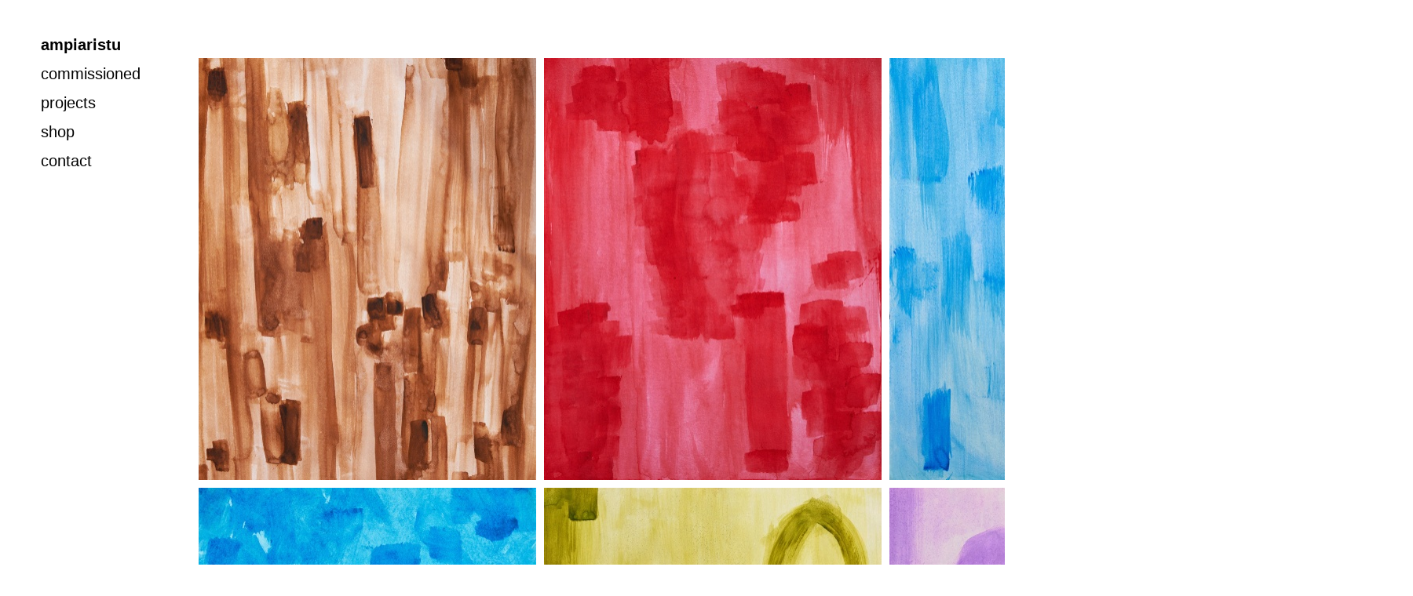

--- FILE ---
content_type: text/html; charset=utf-8
request_url: https://ampiaristu.com/projects_acuarelas
body_size: 6732
content:
<!DOCTYPE html>
<html lang='en'>
<head>
<meta content='text/html;charset=utf-8' http-equiv='Content-Type'>
<meta content='en' http-equiv='Content-Language'>

<meta content='width=device-width, height=device-height, user-scalable=no, initial-scale=1, maximum-scale=1' name='viewport'>
<meta content='yes' name='apple-mobile-web-app-capable'>
<meta content='translucent' name='apple-mobile-web-app-status-bar-style'>
<meta content='production' name='salon-environment'>
<meta content='//d1vq4hxutb7n2b.cloudfront.net' name='salon-image-host'>
<meta content='//d1vq4hxutb7n2b.cloudfront.net' name='salon-highres-image-host'>
<meta content='default' name='salon-mode'>
<meta content='true' name='salon-request-ssl'>

<link href='/images/sln-cstm-16.png' rel='icon' type='image/png'>
<!-- META-Tags, Title -->
<title>projects_acuarelas
</title>
<link href='http://fonts.googleapis.com/css?family=Cambo' rel='stylesheet' type='text/css'>
<!-- %meta{ :property => "og:site_name", :content => @custom_domain_user.custom_page_title } -->
<!-- %meta{ :property => "og:url",   :content => "http://#{request.host_with_port}/#{@page.slug}" } -->

<meta content='website' property='og:type'>
<meta content='' property='og:site_name'>
<meta content='' property='og:title'>
<meta content='http://ampiaristu.com/projects_acuarelas' property='og:url'>
<meta content='http://ampiaristu.com/system/files/644657/1f342b82cfee00264b/facebook_preview_DSC00924.jpg' property='og:image'>

<!-- Style -->
<link href="//d1vq4hxutb7n2b.cloudfront.net/assets/frontend-5c76db9b40aa90473d2fd87196d7dda0.css" media="all" rel="stylesheet" type="text/css" />
<style id='custom_css'>body .navigation{position:fixed;padding-left:40px !important;font-weight:normal;font-size:20px;font-family:Helvetica;background-color:transparent;padding-top:39px !important;}body .navigation a:hover{color:grey;background-color:none;}
body .navigation a{color:#000000;}
body .navigation a.current{background-color:none;color:#000000;}
body .navigation .navigation-link{background-color:transparent;}
body .navigation .navigation-logo-link{background-color:none;}
body .page-asset-container .image-asset-content{font-family:Helvetica;font-size:20px;color:#000000;text-align:center;}body .page-asset-container .image-asset-content a{color:white;}
body .page-asset-container .image-asset-content a:hover{color:grey;}
body .page-asset-container .public-asset-info{background-color:#080000;}
body .text-asset-content{background-color:transparent;color:#000000;}body .text-asset-content a{color:none;}
body .text-asset-content a:hover{color:none;}
body .image-asset-container .public-asset-info{background-color:#dfdfdf;}
body .image-asset-content{text-align:left;font-family:Helvetica;color:white;}
body .image-asset-content a{color:#6c1400;}
 #content{width:90vw;margin:auto 200px;padding:100px 200px;}
#content{width:1400px;margin:auto auto;}
 
 

</style>
<!-- JavaScript -->
<link href="//d1vq4hxutb7n2b.cloudfront.net/assets/vendor-8fdf96bcea3a52dd9c5aeb4862bcebb1.css" media="screen" rel="stylesheet" type="text/css" />
<link href="//d1vq4hxutb7n2b.cloudfront.net/assets/salon-legacy-aa994ac131ee2eae352be77c98ea529a.css" media="screen" rel="stylesheet" type="text/css" />
<script src="//d1vq4hxutb7n2b.cloudfront.net/assets/new-frontend-ba0a6d1f11172527351c367c0ecc82d5.js" type="text/javascript"></script>
  <script type="text/javascript">
    var analytics=analytics||[];
    analytics.load=function(e){
      var r=function(e){
        return function(){
          //console.log(e, arguments);
          //analytics.push([e].concat(Array.prototype.slice.call(arguments,0)))
          if(window._gaq && e === 'track') {
            window._gaq.push(['_trackEvent', 'user', arguments[0]])
          }

          if(window.fbq && e === 'track') {
            window.fbq('trackCustom', arguments[0])
          }
        }
      },
      i=["identify","track","trackLink","trackForm","trackClick","trackSubmit","pageview","ab","alias","ready"];
      for(var s=0;s<i.length;s++)analytics[i[s]]=r(i[s])
    };

    analytics.load("");
  </script>


</head>
<body class='navigation-vertical enable-mobile-view' data-controller='page' data-custom-domain-user='ampiaristu' data-custom-page-title=''>
<div id='accessible-fallback'><div class='data' data-content='{"is_allowed_to_edit":false,"_id":"644653c6342b82c4c2000d57","user_id":"5177e7694374a8f30800034e","slug":"projects_acuarelas","position":10,"i18n":{"de":{"title":"projects_acuarelas","caption":""}},"published":true,"hidden":true,"in_salon_index":true,"in_ja_salon_index":false,"apply_filter":false,"filter":{"pages":{"tagged_with_any":null},"assets":{"tagged_with_any":null}},"tags":"","favorite":null,"image_id":"6446571f342b82cfee00264b","image":{"_id":"6446571f342b82cfee00264b","_type":"Image","page_id":"644653c6342b82c4c2000d57","file_width":1440,"file_height":1800,"file_filename":"DSC00924.jpg","slug":"dsc00924-jpg","file_base":"/system/files/644657/1f342b82cfee00264b","links_to":"","open_new_tab":false,"title":"DSC00924.jpg"},"config":{"active_config":"fixedwidthconfig","dndconfig":{"dragging_enabled":false},"fixedwidthconfig":{"image_display_style":"w_large","offset":{"x":53,"y":-26}},"fixedheightconfig":{"image_display_style":"h_small"},"masonryconfig":{},"strogalski":{"width":724,"big_ratio":1.6,"show_catpion":true,"show_title":true,"thumb_columns":4,"thumb_gap":"7px","thumb_ratio":1.49},"slideshow":{"width":724,"big_ratio":1.6,"show_title":true,"show_caption":true,"thumb_columns":6,"thumb_ratio":1.45,"thumb_gap":"5px"}},"css":"","custom_html":"","style":{},"properties":null,"world_coords":{"x":0,"y":0},"resources":[{"properties":null,"i18n":{"de":{"caption":"","copyright":"","source":""}},"tags":"","favorite":null,"updated_at":"2023-04-24T10:22:13Z","_id":"6446571f342b82cfee00264b","_type":"Image","page_id":"644653c6342b82c4c2000d57","file_width":1440,"file_height":1800,"file_filename":"DSC00924.jpg","slug":"dsc00924-jpg","file_base":"/system/files/644657/1f342b82cfee00264b","links_to":"","open_new_tab":false,"title":"DSC00924.jpg"},{"properties":null,"i18n":{"de":{"caption":"","copyright":"","source":""}},"tags":"","favorite":null,"updated_at":"2023-04-24T10:22:05Z","_id":"644654d3342b829e9e00065e","_type":"Image","page_id":"644653c6342b82c4c2000d57","file_width":1440,"file_height":1800,"file_filename":"DSC00918.jpg","slug":"dsc00918-jpg","file_base":"/system/files/644654/d3342b829e9e00065e","links_to":"","open_new_tab":false,"title":"DSC00918.jpg"},{"properties":null,"i18n":{"de":{"caption":"","copyright":"","source":""}},"tags":"","favorite":null,"updated_at":"2023-04-24T10:22:13Z","_id":"64465750342b82cfee002659","_type":"Image","page_id":"644653c6342b82c4c2000d57","file_width":1440,"file_height":1800,"file_filename":"DSC00926.jpg","slug":"dsc00926-jpg","file_base":"/system/files/644657/50342b82cfee002659","links_to":"","open_new_tab":false,"title":"DSC00926.jpg"},{"properties":null,"i18n":{"de":{"caption":"","copyright":"","source":""}},"tags":"","favorite":null,"updated_at":"2023-04-24T10:21:57Z","_id":"6446576e342b829e9e000684","_type":"Image","page_id":"644653c6342b82c4c2000d57","file_width":1440,"file_height":1800,"file_filename":"DSC00927.jpg","slug":"dsc00927-jpg","file_base":"/system/files/644657/6e342b829e9e000684","links_to":"","open_new_tab":false,"title":"DSC00927.jpg"},{"properties":null,"i18n":{"de":{"caption":"","copyright":"","source":""}},"tags":"","favorite":null,"updated_at":"2023-04-24T10:21:23Z","_id":"644657aa342b827e260019f4","_type":"Image","page_id":"644653c6342b82c4c2000d57","file_width":1440,"file_height":1800,"file_filename":"DSC00917.jpg","slug":"dsc00917-jpg","file_base":"/system/files/644657/aa342b827e260019f4","links_to":"","open_new_tab":false,"title":"DSC00917.jpg"},{"properties":null,"i18n":{"de":{"caption":"","copyright":"","source":""}},"tags":"","favorite":null,"updated_at":"2023-04-24T10:22:13Z","_id":"64465702342b829e9e00067d","_type":"Image","page_id":"644653c6342b82c4c2000d57","file_width":1439,"file_height":1800,"file_filename":"DSC00923.jpg","slug":"dsc00923-jpg","file_base":"/system/files/644657/02342b829e9e00067d","links_to":"","open_new_tab":false,"title":"DSC00923.jpg"},{"properties":null,"i18n":{"de":{"caption":"","copyright":"","source":""}},"tags":"","favorite":null,"updated_at":"2023-04-24T10:21:23Z","_id":"64465423342b827e2600192e","_type":"Image","page_id":"644653c6342b82c4c2000d57","file_width":1440,"file_height":1800,"file_filename":"DSC00907.jpg","slug":"dsc00907-jpg","file_base":"/system/files/644654/23342b827e2600192e","links_to":"","open_new_tab":false,"title":"DSC00907.jpg"},{"properties":null,"i18n":{"de":{"caption":"","copyright":"","source":""}},"tags":"","favorite":null,"updated_at":"2023-04-24T10:21:57Z","_id":"64465458342b82c4c2000d6a","_type":"Image","page_id":"644653c6342b82c4c2000d57","file_width":1440,"file_height":1800,"file_filename":"DSC00909.jpg","slug":"dsc00909-jpg","file_base":"/system/files/644654/58342b82c4c2000d6a","links_to":"","open_new_tab":false,"title":"DSC00909.jpg"},{"properties":null,"i18n":{"de":{"caption":"","copyright":"","source":""}},"tags":"","favorite":null,"updated_at":"2023-04-24T10:21:23Z","_id":"64465483342b82cfee00257a","_type":"Image","page_id":"644653c6342b82c4c2000d57","file_width":1440,"file_height":1800,"file_filename":"DSC00910.jpg","slug":"dsc00910-jpg","file_base":"/system/files/644654/83342b82cfee00257a","links_to":"","open_new_tab":false,"title":"DSC00910.jpg"},{"properties":null,"i18n":{"de":{"caption":"","copyright":"","source":""}},"tags":"","favorite":null,"updated_at":"2023-04-24T10:22:24Z","_id":"644654a2342b82cfee002580","_type":"Image","page_id":"644653c6342b82c4c2000d57","file_width":1440,"file_height":1800,"file_filename":"DSC00915.jpg","slug":"dsc00915-jpg","file_base":"/system/files/644654/a2342b82cfee002580","links_to":"","open_new_tab":false,"title":"DSC00915.jpg"},{"properties":null,"i18n":{"de":{"caption":"","copyright":"","source":""}},"tags":"","favorite":null,"updated_at":"2023-04-24T10:21:23Z","_id":"644656e6342b827e260019c3","_type":"Image","page_id":"644653c6342b82c4c2000d57","file_width":1440,"file_height":1800,"file_filename":"DSC00922.jpg","slug":"dsc00922-jpg","file_base":"/system/files/644656/e6342b827e260019c3","links_to":"","open_new_tab":false,"title":"DSC00922.jpg"},{"properties":null,"i18n":{"de":{"caption":"","copyright":"","source":""}},"tags":"","favorite":null,"updated_at":"2023-04-24T10:22:24Z","_id":"64465529342b82c4c2000d91","_type":"Image","page_id":"644653c6342b82c4c2000d57","file_width":1440,"file_height":1800,"file_filename":"DSC00920.jpg","slug":"dsc00920-jpg","file_base":"/system/files/644655/29342b82c4c2000d91","links_to":"","open_new_tab":false,"title":"DSC00920.jpg"}],"assets":[{"model_id":"6446571f342b82cfee00264b","model_type":"image","page_id":"644653c6342b82c4c2000d57","position":8,"list_index":6,"layoutdata":{"masonryconfig":{"display_style":"w_medium"}},"style":{},"coords":{"x":332,"y":180},"display_style":"w_small"},{"model_id":"644654d3342b829e9e00065e","model_type":"image","page_id":"644653c6342b82c4c2000d57","position":4,"list_index":9,"layoutdata":{"masonryconfig":{"display_style":"w_extra_small"}},"style":{},"coords":{"x":252,"y":100},"display_style":"w_small"},{"model_id":"64465750342b82cfee002659","model_type":"image","page_id":"644653c6342b82c4c2000d57","position":9,"list_index":7,"layoutdata":{"masonryconfig":{"display_style":"w_medium"}},"style":{},"coords":{"x":352,"y":200},"display_style":"w_small"},{"model_id":"6446576e342b829e9e000684","model_type":"image","page_id":"644653c6342b82c4c2000d57","position":10,"list_index":10,"layoutdata":{"masonryconfig":{"display_style":"w_medium"}},"style":{},"coords":{"x":372,"y":1607},"display_style":"w_small"},{"model_id":"644657aa342b827e260019f4","model_type":"image","page_id":"644653c6342b82c4c2000d57","position":12,"list_index":2,"layoutdata":{"masonryconfig":{"display_style":"w_extra_small"}},"style":{},"coords":{"x":412,"y":260},"display_style":"w_small"},{"model_id":"64465702342b829e9e00067d","model_type":"image","page_id":"644653c6342b82c4c2000d57","position":7,"list_index":8,"layoutdata":{"masonryconfig":{"display_style":"w_extra_small"}},"style":{},"coords":{"x":312,"y":160},"display_style":"w_small"},{"model_id":"64465423342b827e2600192e","model_type":"image","page_id":"644653c6342b82c4c2000d57","position":0,"list_index":12,"layoutdata":{"masonryconfig":{"display_style":"w_extra_small"}},"style":{},"coords":{"x":172,"y":20},"display_style":"w_small"},{"model_id":"64465458342b82c4c2000d6a","model_type":"image","page_id":"644653c6342b82c4c2000d57","position":1,"list_index":11,"layoutdata":{"masonryconfig":{"display_style":"w_extra_small"}},"style":{},"coords":{"x":192,"y":40},"display_style":"w_small"},{"model_id":"64465483342b82cfee00257a","model_type":"image","page_id":"644653c6342b82c4c2000d57","position":2,"list_index":1,"layoutdata":{"masonryconfig":{"display_style":"w_extra_small"}},"style":{},"coords":{"x":212,"y":60},"display_style":"w_small"},{"model_id":"644654a2342b82cfee002580","model_type":"image","page_id":"644653c6342b82c4c2000d57","position":3,"list_index":5,"layoutdata":{"masonryconfig":{"display_style":"w_medium"}},"style":{},"coords":{"x":232,"y":80},"display_style":"w_small"},{"model_id":"644656e6342b827e260019c3","model_type":"image","page_id":"644653c6342b82c4c2000d57","position":6,"list_index":3,"layoutdata":{"masonryconfig":{"display_style":"w_small"}},"style":{},"coords":{"x":292,"y":140},"display_style":"w_small"},{"model_id":"64465529342b82c4c2000d91","model_type":"image","page_id":"644653c6342b82c4c2000d57","position":5,"list_index":4,"layoutdata":{"masonryconfig":{"display_style":"w_small"}},"style":{},"coords":{"x":272,"y":120},"display_style":"w_small"}],"user":{"_id":"5177e7694374a8f30800034e","username":"ampiaristu","display_name":"","style":{".navigation":{"position":"fixed","padding-left":"40px !important","a:hover":{"color":"grey","background-color":"none"},"a":{"color":"#000000","letter-spacing":""},"a.current":{"background-color":"none","color":"#000000"},".navigation-link":{"background-color":"transparent"},"font-weight":"normal","font-size":"20px","font-family":"Helvetica","background-color":"transparent","padding-top":"39px !important","padding-bottom":"","padding-right":"",".navigation-logo":{"img":{"width":"","height":""}},".navigation-logo-link":{"background-color":"none"}},".page-asset-container":{".image-asset-content":{"font-family":"Helvetica","font-size":"20px","color":"#000000","letter-spacing":"","a":{"color":"white"},"a:hover":{"color":"grey"},"text-align":"center","line-height":""},".public-asset-info":{"background-color":"#080000"}},".text-asset-content":{"font-family":"","background-color":"transparent","line-height":"","letter-spacing":"","text-align":"","a":{"color":"none"},"color":"#000000","a:hover":{"color":"none"},"font-size":"","font-weight":""},".image-asset-container":{".public-asset-info":{"background-color":"#dfdfdf"}},".image-asset-content":{"text-align":"left","line-height":"","a:hover":{"color":""},"a":{"color":"#6c1400"},"font-family":"Helvetica","font-size":"","color":"white"}},"website":"http://www.ampiaristu.com","footer_text":"","custom_html":"","plan":"premium","sponsored":true,"email_md5":"d5ee7eab79f6e03fd04c202b3b1283fd","features":["public-asset-info","password"],"languages":"de,en","css":"\n\n#content {\n  width: 90vw;\n  margin: auto 200px;\n  padding: 100px 200px;\n   //border: 1px solid #111;\n} \n\n\n.navigation {\n  //display: none;\n}\n\n.navigation-logo {\n\n}\n\n.navigation-logo a {\n\n}\n\n.navigation-logo a:hover {\n  \n}\n\n.navigation-item-list {\n  //display: none;\n  \n}\n\n.navigation-item {\n  //pointer-events: auto;\n}\n\n.navigation-items {\n \n}\n\n.navigation-link {\n  \n}\n\n.navigation-link a {\n  \n}\n\n.navigation-link.current {\n \n}\n\n/* Slideshow Navigation */\n.navigation-detail {\n  .navigation-logo-image-link {\n    img {\n      //width: 100px;\n    }\n  }\n  \n  .navigation-item-list {\n     \n  }\n  \n  .image-counter {\n    //color: #222;\n    //font-weight: bold !important;\n    //letter-spacing: .5em;\n    //text-align: left;\n    //position: fixed;\n    //top: 190px;\n    //left: 100px;\n  }\n}\n\n/* Hide custom HTML in Slideshow */\n.slideshow-active #custom_html {\n\t// display: none;\n}\n\n#content {\n  //width: 90%; \n  //min-width: 960px !important;\n  //margin: auto auto;\n  //height: 2000px;\n  //padding-left: 200px;\n  //padding-top: 100px;\n}\n\n.image-asset-content {\n\n}\n\n.text-asset-content {\n  a {\n    //text-decoration: underline;\n  }\n  \n  a:hover {\n   \n  }\n\t\n  h2 {\n   \n  }\n\n  p {\n  \n  }\n  \n  li {\n\t\n  }\n}\n\n.public-asset-info {\n  //font-family: \"Helvetica\";\n   \n  .image-caption {\n    //font-size: 17px !important;\n    //font-weight: bold;\n    //color: #000;\n    //height: 30px;  \n  }\n   \n  .image-copyright {\n    //font-size: 12px !important;\n    //font-weight: bold;\n    //line-height: 16px;\n  }\n   \n  .image-source {\n    //font-size: 12px !important;\n    //font-weight: normal;\n    //line-height: 16px;\n  }\n   \n  .page-title {\n    //font-size: 17px !important;\n    //font-weight: bold;\n    //color: #000;\n    //height: 30px;\n  }\n   \n  .page-caption {\n    //font-size: 17px !important;\n    //font-weight: bold;\n    //color: #000;\n    //height: 30px;\n  }\n  \n  \n}#content {\n  width: 1400px;\n  margin: auto auto;\n}\n\n\n\n","css_mobile":"/*\nCSS styles in this tab apply only to smart phone view\n*/\n\n.navigation {\n  // background: #fff !important;\n}\n\n.navigation-logo {\n  //margin-bottom: 20px;\n  //background: transparent !important;\n   text-align: left !important;\n  img {\n   //width: 80%;\n  }\n}\n\n.navigation-item {\n  //text-align: center;\n}\n\n.navigation-items {\n  padding-bottom: 20px !important;\n}\n\n.mobile-nav-open {\n  /* push content down */\n  .navigation {\n   //height: 100vh;\n  }\n}\n\n/* Fixed Navigation  */\n#navigation-toggle-wrapper {\n  //position: fixed;\n  //top: 0;\n  //right: 0;\n  //z-index: 99999;\n}\n\n\n/*  Content  */\n\n#content {\n  //padding-top: 100px !important;\n}\n\n.image-asset-content {\n  //margin-bottom: 20px;\n}\n\n.text-asset-content {\n  //padding: 0px 0px 0px 0px;\n  //background: #000;\n\n  h1 {\n    //font-size: 1.3em\n  }\n\n  h2 {\n    //font-size: 1.2em\n  }\n\n  p {\n    -webkit-hyphens: auto;\n    //font-size: 1 em;\n    //color: #999999;\n  }\n}\n\n.public-asset-info {\n  //font-size: 14px;\n}\n\n/* custom html  */\n\n/* disable global custom html */\n#footer {\n  //display: none;\n}\n\n/* disable page custom html */\n#custom_html {\n  //display: none;\n}\n\n\n\n/* Slideshow */\n\n.pswp {\n  //background: black;\n}\n\n.pswp__ui {\n  //font-family: \"Helvetica\";\n  //color: #fff;\n}\n\n.pswp__counter {\n  //font-size: 12px !important;\n}\n\n.pswp__button {\n  //close button\n  //color: #0f0;\n}\n\n.pswp__caption {\n  //width: 100%;\n  //color: #fff;\n  //text-align: center;\n}\n\n\n\n/* Disable sandwich and show flat navigation */\n/*\n.navigation.navigation-page {\n        .navigation-items {\n          display: block !important;\n          position: static;\n        }\n\n      .navigation-logo-image-link, .navigation-logo-link {\n          margin-top: 30px;\n      }\n }\n\n#navigation-toggle-wrapper {\n        display: none !important;\n}\n*/\n\n\nbody .image-asset-container .public-asset-info {\n  opacity: 1;\n  position: static !important;\n  padding-top: 10px !important;\n  padding-bottom: 10px !important;\n}\n\n","css_shared":"/*\nCSS styles in this tab apply to desktop, tablet and smart phone view\n*/\n\n","properties":{"nav":{"orientation":"v","logo":"","logo_link":""},"toolbar":{"v_align":"top","h_align":"left","style":"top:209.90625px; left:6px;","horizontal":false},"enable_mobile_view":true,"slideshow":{"beta":true,"kind":"perfect","desktop":{"passepartout":{"top":" 0px","bottom":"0px","left":"0px","right":"0px"},"overlay_margin":{"top":"","left":"","right":""}}}},"start_page":"welcome","public_pages":[{"_id":"560049d8342b829dcc00069c","user_id":"5177e7694374a8f30800034e","slug":"commissioned","position":1,"i18n":{"de":{"title":"commissioned","caption":""}},"published":true,"hidden":false,"in_salon_index":true,"in_ja_salon_index":false,"apply_filter":false,"filter":{"pages":{"tagged_with_any":null},"assets":{"tagged_with_any":null}},"tags":"","favorite":null,"image_id":"660c30ce342b82df480022b3","image":{"_id":"660c30ce342b82df480022b3","_type":"Image","page_id":"560049d8342b829dcc00069c","file_width":1468,"file_height":2200,"file_filename":"BOHODOT_SS243129.jpg","slug":"bohodot-ss243129-jpg","file_base":"/system/files/660c30/ce342b82df480022b3","links_to":"comission_bohodotbarcelonass24","open_new_tab":false,"title":"BOHODOT SS243129.jpg"}},{"_id":"56042c63342b8216ba00373e","user_id":"5177e7694374a8f30800034e","slug":"projects","position":2,"i18n":{"de":{"title":"projects","caption":""}},"published":true,"hidden":false,"in_salon_index":true,"in_ja_salon_index":false,"apply_filter":false,"filter":{"pages":{"tagged_with_any":null},"assets":{"tagged_with_any":null}},"tags":"","favorite":null,"image_id":"5edfc8e7342b827a6500100d","image":{"_id":"5edfc8e7342b827a6500100d","_type":"Image","page_id":"56042c63342b8216ba00373e","file_width":804,"file_height":1200,"file_filename":"SenegalGambia-214.jpg","slug":"senegalgambia-214-jpg","file_base":"/system/files/5edfc8/e7342b827a6500100d","links_to":"project_aphrike","open_new_tab":false,"title":"SenegalGambia-214.jpg"}},{"_id":"5fda1c18342b82ca2b003479","user_id":"5177e7694374a8f30800034e","slug":"shop","position":4,"i18n":{"de":{"title":"shop","caption":""}},"published":true,"hidden":false,"in_salon_index":false,"in_ja_salon_index":false,"apply_filter":false,"filter":{"pages":{"tagged_with_any":null},"assets":{"tagged_with_any":null}},"tags":"","favorite":null,"image_id":"5fec6e52342b822f1100043b","image":{"_id":"5fec6e52342b822f1100043b","_type":"Image","page_id":"5fda1c18342b82ca2b003479","file_width":1241,"file_height":1754,"file_filename":"aphrike1.png","slug":"aphrike1-png-1","file_base":"/system/files/5fec6e/52342b822f1100043b","links_to":"","open_new_tab":false,"title":"aphrike1.png"}},{"_id":"51d6b6e14374a8196200003f","user_id":"5177e7694374a8f30800034e","slug":"contact","position":5,"i18n":{"de":{"title":"contact","caption":""}},"published":true,"hidden":false,"in_salon_index":false,"in_ja_salon_index":false,"apply_filter":false,"filter":{"pages":{"tagged_with_any":null},"assets":{"tagged_with_any":null}},"tags":"","favorite":null,"image_id":null}]}}' data-path='/ampiaristu/projects_acuarelas'></div>

</div>
<div id='customizable'>
<div id='navigation'>
<div id='navigation-toggle-wrapper'></div>



<div class='navigation navigation-page '>



  <div class='navigation-logo'>
    <a class='navigation-logo-link' href='/'>
      <span class='navigation-link-text'></span>
    </a>
  </div>

  <ul class='navigation-items navigation-item-list mobile-hidden'>
      <li data-slug='commissioned' class='navigation-item'><a class='navigation-link' href='commissioned'><span class='navigation-link-text'>commissioned</span></a></li>
      <li data-slug='projects' class='navigation-item'><a class='navigation-link' href='projects'><span class='navigation-link-text'>projects</span></a></li>
      <li data-slug='shop' class='navigation-item'><a class='navigation-link' href='shop'><span class='navigation-link-text'>shop</span></a></li>
      <li data-slug='contact' class='navigation-item'><a class='navigation-link' href='contact'><span class='navigation-link-text'>contact</span></a></li>
  </ul>

</div>

</div>
<div id='content'></div>
<noscript>
<div class='noscript clearfix'>
<h1></h1>
<h2>projects_acuarelas</h2>
<h3></h3>
<p>
<img alt='' src='/system/files/644654/23342b827e2600192e/w_medium_DSC00907.jpg'>
</p>

<p>
<img alt='' src='/system/files/644654/58342b82c4c2000d6a/w_medium_DSC00909.jpg'>
</p>

<p>
<img alt='' src='/system/files/644657/6e342b829e9e000684/w_medium_DSC00927.jpg'>
</p>

<p>
<img alt='' src='/system/files/644654/d3342b829e9e00065e/w_medium_DSC00918.jpg'>
</p>

<p>
<img alt='' src='/system/files/644657/02342b829e9e00067d/w_medium_DSC00923.jpg'>
</p>

<p>
<img alt='' src='/system/files/644657/50342b82cfee002659/w_medium_DSC00926.jpg'>
</p>

<p>
<img alt='' src='/system/files/644657/1f342b82cfee00264b/w_medium_DSC00924.jpg'>
</p>

<p>
<img alt='' src='/system/files/644654/a2342b82cfee002580/w_medium_DSC00915.jpg'>
</p>

<p>
<img alt='' src='/system/files/644655/29342b82c4c2000d91/w_medium_DSC00920.jpg'>
</p>

<p>
<img alt='' src='/system/files/644656/e6342b827e260019c3/w_medium_DSC00922.jpg'>
</p>

<p>
<img alt='' src='/system/files/644657/aa342b827e260019f4/w_medium_DSC00917.jpg'>
</p>

<p>
<img alt='' src='/system/files/644654/83342b82cfee00257a/w_medium_DSC00910.jpg'>
</p>



<div class='noscript-notice'>
<h3 class='highlight-h3'>JavaScript is turned off.</h3>
<h5>Please enable JavaScript to view this site properly.</h5>
</div>
</div>
</noscript>

</div>
<div id='slideshow'>

<div class='navigation navigation-detail'>

  <div class='navigation-logo'>
    <a class='navigation-logo-link' href=''>
      <span class='navigation-link-text'></span>
    </a>
  </div>

  <ul class='navigation-items navigation-item-list'>
    <li data-slug='' class='navigation-item'><a class='navigation-link current' href=''><span class='navigation-link-text'></span></a></li>
  </ul>

</div>

<div class='content'></div>
</div>
<div id='drag-uploader-cover'></div>
<!-- drop-instruction= "Drop your files <br> to start uploading" -->

<script>
  //<![CDATA[
    window.app = new Salon.App();
  //]]>
</script>
<script>
  //<![CDATA[
    var _gaq = _gaq || [];
    var _ga_custom  = '';
    var _ga_salon   = 'UA-24391101-1';
    
    if(_ga_custom && _ga_custom != ''){
      _gaq.push(['custom._setAccount', _ga_custom]);
    }
    
    if(_ga_salon && _ga_salon != ''){
      _gaq.push(['_setAccount', _ga_salon]);
    }
    
    (function() {
      var ga = document.createElement('script'); ga.type = 'text/javascript'; ga.async = true;
      ga.src = ('https:' == document.location.protocol ? 'https://ssl' : 'http://www') + '.google-analytics.com/ga.js';
      var s = document.getElementsByTagName('script')[0]; s.parentNode.insertBefore(ga, s);
    })();
  //]]>
</script>

<div id='custom_html'></div>
<div id='footer'></div>



</body>
</html>

